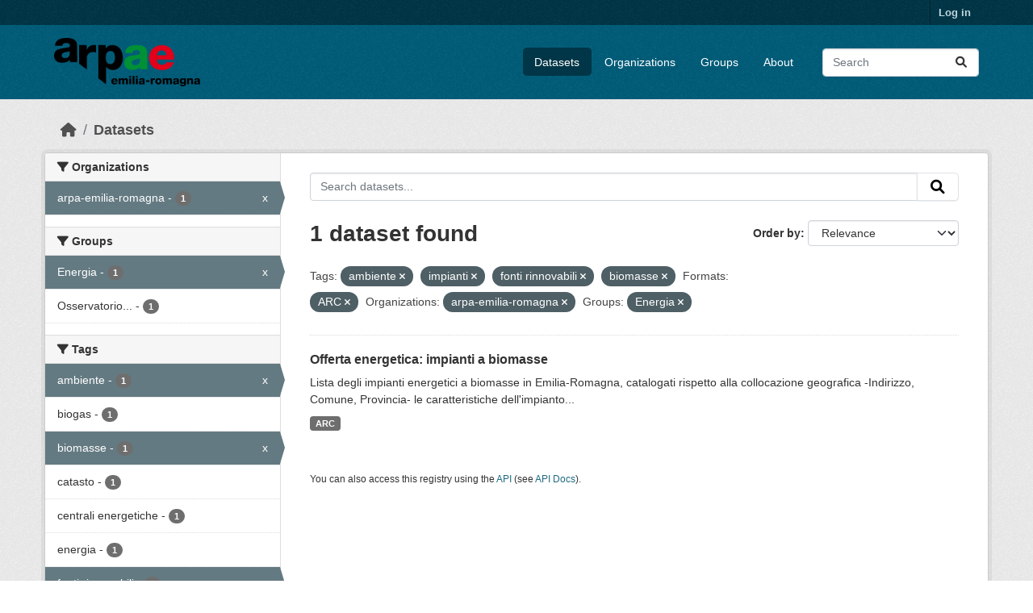

--- FILE ---
content_type: text/html; charset=utf-8
request_url: https://dati.arpae.it/dataset/?tags=ambiente&tags=impianti&tags=fonti+rinnovabili&tags=biomasse&res_format=ARC&organization=arpa-emilia-romagna&groups=energia
body_size: 5655
content:
<!DOCTYPE html>
<!--[if IE 9]> <html lang="en" class="ie9"> <![endif]-->
<!--[if gt IE 8]><!--> <html lang="en"  > <!--<![endif]-->
  <head>
    <meta charset="utf-8" />
      <meta name="csrf_field_name" content="_csrf_token" />
      <meta name="_csrf_token" content="IjA5MjA0YzlmZGIwM2VlZmFjOWNiMmExNzY3Y2FkNDQ2N2JkNGE5OWUi.aXA5tg.fgX1XaxU-BUeRZ_BGkKxmHkQBMw" />

      <meta name="generator" content="ckan 2.10.8" />
      <meta name="viewport" content="width=device-width, initial-scale=1.0">
    <title>Dataset - Dati Arpae</title>

    
    
    <link rel="shortcut icon" href="https://www.arpae.it/favicon.ico" />
    
    
        <link rel="alternate" type="text/n3" href="https://dati.arpae.it/dcat/catalog/n3"/>
        <link rel="alternate" type="text/turtle" href="https://dati.arpae.it/dcat/catalog/ttl"/>
        <link rel="alternate" type="application/rdf+xml" href="https://dati.arpae.it/dcat/catalog/xml"/>
        <link rel="alternate" type="application/ld+json" href="https://dati.arpae.it/dcat/catalog/jsonld"/>
    

      
      
      
    

    
      
      
    

    
    <link href="/webassets/base/f7794699_main.css" rel="stylesheet"/><style>
        section.featured.media-overlay.hidden-xs { display: none }
      </style>
    
  </head>

  
  <body data-site-root="https://dati.arpae.it/" data-locale-root="https://dati.arpae.it/" >

    
    <div class="visually-hidden-focusable"><a href="#content">Skip to main content</a></div>
  

  
    

 
<div class="account-masthead">
  <div class="container">
     
    <nav class="account not-authed" aria-label="Account">
      <ul class="list-unstyled">
        
<li><a href="/user/login">Log in</a></li>

      </ul>
    </nav>
     
  </div>
</div>

<header class="masthead">
  <div class="container">
      
    <nav class="navbar navbar-expand-lg navbar-light">
      <hgroup class="header-image navbar-left">

      
      
      <a class="logo" href="/">
        <img src="https://apps.arpae.it/libs/arpae-logo/arpae.png" alt="Dati Arpae"
          title="Dati Arpae" />
      </a>
      
      

       </hgroup>
      <button class="navbar-toggler" type="button" data-bs-toggle="collapse" data-bs-target="#main-navigation-toggle"
        aria-controls="main-navigation-toggle" aria-expanded="false" aria-label="Toggle navigation">
        <span class="fa fa-bars text-white"></span>
      </button>

      <div class="main-navbar collapse navbar-collapse" id="main-navigation-toggle">
        <ul class="navbar-nav ms-auto mb-2 mb-lg-0">
          
            
              
              

		          <li class="active"><a href="/dataset/">Datasets</a></li><li><a href="/organization/">Organizations</a></li><li><a href="/group/">Groups</a></li><li><a href="/about">About</a></li>
	          
          </ul>

      
      
          <form class="d-flex site-search" action="/dataset/" method="get">
              <label class="d-none" for="field-sitewide-search">Search Datasets...</label>
              <input id="field-sitewide-search" class="form-control me-2"  type="text" name="q" placeholder="Search" aria-label="Search datasets..."/>
              <button class="btn" type="submit" aria-label="Submit"><i class="fa fa-search"></i></button>
          </form>
      
      </div>
    </nav>
  </div>
</header>

  
    <div class="main">
      <div id="content" class="container">
        
          
            <div class="flash-messages">
              
                
              
            </div>
          

          
            <div class="toolbar" role="navigation" aria-label="Breadcrumb">
              
                
                  <ol class="breadcrumb">
                    
<li class="home"><a href="/" aria-label="Home"><i class="fa fa-home"></i><span> Home</span></a></li>
                    
  <li class="active"><a href="/dataset/">Datasets</a></li>

                  </ol>
                
              
            </div>
          

          <div class="row wrapper">
            
            
            

            
              <aside class="secondary col-md-3">
                
                
  <div class="filters">
    <div>
      
        

    
    
	
	    
		<section class="module module-narrow module-shallow">
		    
			<h2 class="module-heading">
			    <i class="fa fa-filter"></i>
			    Organizations
			</h2>
		    
		    
			
			    
				<nav aria-label="Organizations">
				    <ul class="list-unstyled nav nav-simple nav-facet">
					
					    
					    
					    
					    
					    <li class="nav-item  active">
						<a href="/dataset/?tags=ambiente&amp;tags=impianti&amp;tags=fonti+rinnovabili&amp;tags=biomasse&amp;res_format=ARC&amp;groups=energia" title="">
						    <span class="item-label">arpa-emilia-romagna</span>
						    <span class="hidden separator"> - </span>
						    <span class="item-count badge">1</span>
							<span class="facet-close">x</span>
						</a>
					    </li>
					
				    </ul>
				</nav>

				<p class="module-footer">
				    
					
				    
				</p>
			    
			
		    
		</section>
	    
	
    

      
        

    
    
	
	    
		<section class="module module-narrow module-shallow">
		    
			<h2 class="module-heading">
			    <i class="fa fa-filter"></i>
			    Groups
			</h2>
		    
		    
			
			    
				<nav aria-label="Groups">
				    <ul class="list-unstyled nav nav-simple nav-facet">
					
					    
					    
					    
					    
					    <li class="nav-item  active">
						<a href="/dataset/?tags=ambiente&amp;tags=impianti&amp;tags=fonti+rinnovabili&amp;tags=biomasse&amp;res_format=ARC&amp;organization=arpa-emilia-romagna" title="">
						    <span class="item-label">Energia</span>
						    <span class="hidden separator"> - </span>
						    <span class="item-count badge">1</span>
							<span class="facet-close">x</span>
						</a>
					    </li>
					
					    
					    
					    
					    
					    <li class="nav-item ">
						<a href="/dataset/?tags=ambiente&amp;tags=impianti&amp;tags=fonti+rinnovabili&amp;tags=biomasse&amp;res_format=ARC&amp;organization=arpa-emilia-romagna&amp;groups=energia&amp;groups=osservatorio-energia-emilia-romagna" title="Osservatorio Energia Emilia-Romagna">
						    <span class="item-label">Osservatorio...</span>
						    <span class="hidden separator"> - </span>
						    <span class="item-count badge">1</span>
							
						</a>
					    </li>
					
				    </ul>
				</nav>

				<p class="module-footer">
				    
					
				    
				</p>
			    
			
		    
		</section>
	    
	
    

      
        

    
    
	
	    
		<section class="module module-narrow module-shallow">
		    
			<h2 class="module-heading">
			    <i class="fa fa-filter"></i>
			    Tags
			</h2>
		    
		    
			
			    
				<nav aria-label="Tags">
				    <ul class="list-unstyled nav nav-simple nav-facet">
					
					    
					    
					    
					    
					    <li class="nav-item  active">
						<a href="/dataset/?tags=impianti&amp;tags=fonti+rinnovabili&amp;tags=biomasse&amp;res_format=ARC&amp;organization=arpa-emilia-romagna&amp;groups=energia" title="">
						    <span class="item-label">ambiente</span>
						    <span class="hidden separator"> - </span>
						    <span class="item-count badge">1</span>
							<span class="facet-close">x</span>
						</a>
					    </li>
					
					    
					    
					    
					    
					    <li class="nav-item ">
						<a href="/dataset/?tags=ambiente&amp;tags=impianti&amp;tags=fonti+rinnovabili&amp;tags=biomasse&amp;res_format=ARC&amp;organization=arpa-emilia-romagna&amp;groups=energia&amp;tags=biogas" title="">
						    <span class="item-label">biogas</span>
						    <span class="hidden separator"> - </span>
						    <span class="item-count badge">1</span>
							
						</a>
					    </li>
					
					    
					    
					    
					    
					    <li class="nav-item  active">
						<a href="/dataset/?tags=ambiente&amp;tags=impianti&amp;tags=fonti+rinnovabili&amp;res_format=ARC&amp;organization=arpa-emilia-romagna&amp;groups=energia" title="">
						    <span class="item-label">biomasse</span>
						    <span class="hidden separator"> - </span>
						    <span class="item-count badge">1</span>
							<span class="facet-close">x</span>
						</a>
					    </li>
					
					    
					    
					    
					    
					    <li class="nav-item ">
						<a href="/dataset/?tags=ambiente&amp;tags=impianti&amp;tags=fonti+rinnovabili&amp;tags=biomasse&amp;res_format=ARC&amp;organization=arpa-emilia-romagna&amp;groups=energia&amp;tags=catasto" title="">
						    <span class="item-label">catasto</span>
						    <span class="hidden separator"> - </span>
						    <span class="item-count badge">1</span>
							
						</a>
					    </li>
					
					    
					    
					    
					    
					    <li class="nav-item ">
						<a href="/dataset/?tags=ambiente&amp;tags=impianti&amp;tags=fonti+rinnovabili&amp;tags=biomasse&amp;res_format=ARC&amp;organization=arpa-emilia-romagna&amp;groups=energia&amp;tags=centrali+energetiche" title="">
						    <span class="item-label">centrali energetiche</span>
						    <span class="hidden separator"> - </span>
						    <span class="item-count badge">1</span>
							
						</a>
					    </li>
					
					    
					    
					    
					    
					    <li class="nav-item ">
						<a href="/dataset/?tags=ambiente&amp;tags=impianti&amp;tags=fonti+rinnovabili&amp;tags=biomasse&amp;res_format=ARC&amp;organization=arpa-emilia-romagna&amp;groups=energia&amp;tags=energia" title="">
						    <span class="item-label">energia</span>
						    <span class="hidden separator"> - </span>
						    <span class="item-count badge">1</span>
							
						</a>
					    </li>
					
					    
					    
					    
					    
					    <li class="nav-item  active">
						<a href="/dataset/?tags=ambiente&amp;tags=impianti&amp;tags=biomasse&amp;res_format=ARC&amp;organization=arpa-emilia-romagna&amp;groups=energia" title="">
						    <span class="item-label">fonti rinnovabili</span>
						    <span class="hidden separator"> - </span>
						    <span class="item-count badge">1</span>
							<span class="facet-close">x</span>
						</a>
					    </li>
					
					    
					    
					    
					    
					    <li class="nav-item  active">
						<a href="/dataset/?tags=ambiente&amp;tags=fonti+rinnovabili&amp;tags=biomasse&amp;res_format=ARC&amp;organization=arpa-emilia-romagna&amp;groups=energia" title="">
						    <span class="item-label">impianti</span>
						    <span class="hidden separator"> - </span>
						    <span class="item-count badge">1</span>
							<span class="facet-close">x</span>
						</a>
					    </li>
					
				    </ul>
				</nav>

				<p class="module-footer">
				    
					
				    
				</p>
			    
			
		    
		</section>
	    
	
    

      
        

    
    
	
	    
		<section class="module module-narrow module-shallow">
		    
			<h2 class="module-heading">
			    <i class="fa fa-filter"></i>
			    Formats
			</h2>
		    
		    
			
			    
				<nav aria-label="Formats">
				    <ul class="list-unstyled nav nav-simple nav-facet">
					
					    
					    
					    
					    
					    <li class="nav-item  active">
						<a href="/dataset/?tags=ambiente&amp;tags=impianti&amp;tags=fonti+rinnovabili&amp;tags=biomasse&amp;organization=arpa-emilia-romagna&amp;groups=energia" title="">
						    <span class="item-label">ARC</span>
						    <span class="hidden separator"> - </span>
						    <span class="item-count badge">1</span>
							<span class="facet-close">x</span>
						</a>
					    </li>
					
				    </ul>
				</nav>

				<p class="module-footer">
				    
					
				    
				</p>
			    
			
		    
		</section>
	    
	
    

      
        

    
    
	
	    
		<section class="module module-narrow module-shallow">
		    
			<h2 class="module-heading">
			    <i class="fa fa-filter"></i>
			    Licenses
			</h2>
		    
		    
			
			    
				<nav aria-label="Licenses">
				    <ul class="list-unstyled nav nav-simple nav-facet">
					
					    
					    
					    
					    
					    <li class="nav-item ">
						<a href="/dataset/?tags=ambiente&amp;tags=impianti&amp;tags=fonti+rinnovabili&amp;tags=biomasse&amp;res_format=ARC&amp;organization=arpa-emilia-romagna&amp;groups=energia&amp;license_id=cc-by" title="Creative Commons Attribution">
						    <span class="item-label">Creative Commons...</span>
						    <span class="hidden separator"> - </span>
						    <span class="item-count badge">1</span>
							
						</a>
					    </li>
					
				    </ul>
				</nav>

				<p class="module-footer">
				    
					
				    
				</p>
			    
			
		    
		</section>
	    
	
    

      
    </div>
    <a class="close no-text hide-filters"><i class="fa fa-times-circle"></i><span class="text">close</span></a>
  </div>

              </aside>
            

            
              <div class="primary col-md-9 col-xs-12" role="main">
                
                
  <section class="module">
    <div class="module-content">
      
        
      
      
        
        
        







<form id="dataset-search-form" class="search-form" method="get" data-module="select-switch">

  
    <div class="input-group search-input-group">
      <input aria-label="Search datasets..." id="field-giant-search" type="text" class="form-control input-lg" name="q" value="" autocomplete="off" placeholder="Search datasets...">
      
      <button class="btn btn-default btn-lg" type="submit" value="search" aria-label="Submit">
        <i class="fa fa-search"></i>
      </button>
      
    </div>
  

  
    <span>






<input type="hidden" name="tags" value="ambiente" />





<input type="hidden" name="tags" value="impianti" />





<input type="hidden" name="tags" value="fonti rinnovabili" />





<input type="hidden" name="tags" value="biomasse" />





<input type="hidden" name="res_format" value="ARC" />





<input type="hidden" name="organization" value="arpa-emilia-romagna" />





<input type="hidden" name="groups" value="energia" />



</span>
  

  
    
      <div class="form-group control-order-by">
        <label for="field-order-by">Order by</label>
        <select id="field-order-by" name="sort" class="form-control form-select">
          
            
              <option value="score desc, metadata_modified desc" selected="selected">Relevance</option>
            
          
            
              <option value="title_string asc">Name Ascending</option>
            
          
            
              <option value="title_string desc">Name Descending</option>
            
          
            
              <option value="metadata_modified desc">Last Modified</option>
            
          
            
          
        </select>
        
        <button class="btn btn-default js-hide" type="submit">Go</button>
        
      </div>
    
  

  
    
      <h1>

  
  
  
  

1 dataset found</h1>
    
  

  
    
      <p class="filter-list">
        
          
          <span class="facet">Tags:</span>
          
            <span class="filtered pill">ambiente
              <a href="/dataset/?tags=impianti&amp;tags=fonti+rinnovabili&amp;tags=biomasse&amp;res_format=ARC&amp;organization=arpa-emilia-romagna&amp;groups=energia" class="remove" title="Remove"><i class="fa fa-times"></i></a>
            </span>
          
            <span class="filtered pill">impianti
              <a href="/dataset/?tags=ambiente&amp;tags=fonti+rinnovabili&amp;tags=biomasse&amp;res_format=ARC&amp;organization=arpa-emilia-romagna&amp;groups=energia" class="remove" title="Remove"><i class="fa fa-times"></i></a>
            </span>
          
            <span class="filtered pill">fonti rinnovabili
              <a href="/dataset/?tags=ambiente&amp;tags=impianti&amp;tags=biomasse&amp;res_format=ARC&amp;organization=arpa-emilia-romagna&amp;groups=energia" class="remove" title="Remove"><i class="fa fa-times"></i></a>
            </span>
          
            <span class="filtered pill">biomasse
              <a href="/dataset/?tags=ambiente&amp;tags=impianti&amp;tags=fonti+rinnovabili&amp;res_format=ARC&amp;organization=arpa-emilia-romagna&amp;groups=energia" class="remove" title="Remove"><i class="fa fa-times"></i></a>
            </span>
          
        
          
          <span class="facet">Formats:</span>
          
            <span class="filtered pill">ARC
              <a href="/dataset/?tags=ambiente&amp;tags=impianti&amp;tags=fonti+rinnovabili&amp;tags=biomasse&amp;organization=arpa-emilia-romagna&amp;groups=energia" class="remove" title="Remove"><i class="fa fa-times"></i></a>
            </span>
          
        
          
          <span class="facet">Organizations:</span>
          
            <span class="filtered pill">arpa-emilia-romagna
              <a href="/dataset/?tags=ambiente&amp;tags=impianti&amp;tags=fonti+rinnovabili&amp;tags=biomasse&amp;res_format=ARC&amp;groups=energia" class="remove" title="Remove"><i class="fa fa-times"></i></a>
            </span>
          
        
          
          <span class="facet">Groups:</span>
          
            <span class="filtered pill">Energia
              <a href="/dataset/?tags=ambiente&amp;tags=impianti&amp;tags=fonti+rinnovabili&amp;tags=biomasse&amp;res_format=ARC&amp;organization=arpa-emilia-romagna" class="remove" title="Remove"><i class="fa fa-times"></i></a>
            </span>
          
        
      </p>
      <a class="show-filters btn btn-default">Filter Results</a>
    
  

</form>




      
      
        

  
    <ul class="dataset-list list-unstyled">
    	
	      
	        




  <li class="dataset-item">
    
      <div class="dataset-content">
        
          <h2 class="dataset-heading">
            
              
            
            
    <a href="/dataset/impianti-energetici-a-biomasse" title="Offerta energetica: impianti a biomasse">
      Offerta energetica: impianti a biomasse
    </a>
            
            
              
              
            
          </h2>
        
        
          
            <div>Lista degli impianti energetici a biomasse in Emilia-Romagna, catalogati rispetto alla collocazione geografica -Indirizzo, Comune, Provincia- le caratteristiche dell'impianto...</div>
          
        
      </div>
      
        
          
            <ul class="dataset-resources list-unstyled">
              
                
                <li>
                  <a href="/dataset/impianti-energetici-a-biomasse" class="badge badge-default" data-format="arc">ARC</a>
                </li>
                
              
            </ul>
          
        
      
    
  </li>

	      
	    
    </ul>
  

      
    </div>

    
      
    
  </section>

  
    <section class="module">
      <div class="module-content">
        
          <small>
            
            
            
          You can also access this registry using the <a href="/api/3">API</a> (see <a href="https://docs.ckan.org/en/2.10/api/">API Docs</a>).
          </small>
        
      </div>
    </section>
  

              </div>
            
          </div>
        
      </div>
    </div>
  
    <footer class="site-footer">
  <div class="container">
    
    <div class="row">
      <div class="col-md-8 footer-links">
        
          <ul class="list-unstyled">
            
              <li><a href="/about">About Dati Arpae</a></li>
            
          </ul>
          <ul class="list-unstyled">
            
              
              <li><a href="https://docs.ckan.org/en/2.10/api/">CKAN API</a></li>
              <li><a href="https://www.ckan.org/">CKAN Association</a></li>
              <li><a href="https://www.opendefinition.org/od/"><img src="/base/images/od_80x15_blue.png" alt="Open Data"></a></li>
            
          </ul>
        
      </div>
      <div class="col-md-4 attribution">
        
          <p><strong>Powered by</strong> <a class="hide-text ckan-footer-logo" href="http://ckan.org">CKAN</a></p>
        
        
          
<form class="lang-select" action="/util/redirect" data-module="select-switch" method="POST">
  
<input type="hidden" name="_csrf_token" value="IjA5MjA0YzlmZGIwM2VlZmFjOWNiMmExNzY3Y2FkNDQ2N2JkNGE5OWUi.aXA5tg.fgX1XaxU-BUeRZ_BGkKxmHkQBMw"/> 
  <div class="form-group">
    <label for="field-lang-select">Language</label>
    <select id="field-lang-select" name="url" data-module="autocomplete" data-module-dropdown-class="lang-dropdown" data-module-container-class="lang-container">
      
        <option value="/en/dataset/?tags=ambiente&amp;tags=impianti&amp;tags=fonti+rinnovabili&amp;tags=biomasse&amp;res_format=ARC&amp;organization=arpa-emilia-romagna&amp;groups=energia" selected="selected">
          English
        </option>
      
        <option value="/tr/dataset/?tags=ambiente&amp;tags=impianti&amp;tags=fonti+rinnovabili&amp;tags=biomasse&amp;res_format=ARC&amp;organization=arpa-emilia-romagna&amp;groups=energia" >
          Türkçe
        </option>
      
        <option value="/ko_KR/dataset/?tags=ambiente&amp;tags=impianti&amp;tags=fonti+rinnovabili&amp;tags=biomasse&amp;res_format=ARC&amp;organization=arpa-emilia-romagna&amp;groups=energia" >
          한국어 (대한민국)
        </option>
      
        <option value="/ca/dataset/?tags=ambiente&amp;tags=impianti&amp;tags=fonti+rinnovabili&amp;tags=biomasse&amp;res_format=ARC&amp;organization=arpa-emilia-romagna&amp;groups=energia" >
          català
        </option>
      
        <option value="/cs_CZ/dataset/?tags=ambiente&amp;tags=impianti&amp;tags=fonti+rinnovabili&amp;tags=biomasse&amp;res_format=ARC&amp;organization=arpa-emilia-romagna&amp;groups=energia" >
          čeština (Česko)
        </option>
      
        <option value="/km/dataset/?tags=ambiente&amp;tags=impianti&amp;tags=fonti+rinnovabili&amp;tags=biomasse&amp;res_format=ARC&amp;organization=arpa-emilia-romagna&amp;groups=energia" >
          ខ្មែរ
        </option>
      
        <option value="/hu/dataset/?tags=ambiente&amp;tags=impianti&amp;tags=fonti+rinnovabili&amp;tags=biomasse&amp;res_format=ARC&amp;organization=arpa-emilia-romagna&amp;groups=energia" >
          magyar
        </option>
      
        <option value="/pt_BR/dataset/?tags=ambiente&amp;tags=impianti&amp;tags=fonti+rinnovabili&amp;tags=biomasse&amp;res_format=ARC&amp;organization=arpa-emilia-romagna&amp;groups=energia" >
          português (Brasil)
        </option>
      
        <option value="/lv/dataset/?tags=ambiente&amp;tags=impianti&amp;tags=fonti+rinnovabili&amp;tags=biomasse&amp;res_format=ARC&amp;organization=arpa-emilia-romagna&amp;groups=energia" >
          latviešu
        </option>
      
        <option value="/ro/dataset/?tags=ambiente&amp;tags=impianti&amp;tags=fonti+rinnovabili&amp;tags=biomasse&amp;res_format=ARC&amp;organization=arpa-emilia-romagna&amp;groups=energia" >
          română
        </option>
      
        <option value="/es_AR/dataset/?tags=ambiente&amp;tags=impianti&amp;tags=fonti+rinnovabili&amp;tags=biomasse&amp;res_format=ARC&amp;organization=arpa-emilia-romagna&amp;groups=energia" >
          español (Argentina)
        </option>
      
        <option value="/ru/dataset/?tags=ambiente&amp;tags=impianti&amp;tags=fonti+rinnovabili&amp;tags=biomasse&amp;res_format=ARC&amp;organization=arpa-emilia-romagna&amp;groups=energia" >
          русский
        </option>
      
        <option value="/th/dataset/?tags=ambiente&amp;tags=impianti&amp;tags=fonti+rinnovabili&amp;tags=biomasse&amp;res_format=ARC&amp;organization=arpa-emilia-romagna&amp;groups=energia" >
          ไทย
        </option>
      
        <option value="/eu/dataset/?tags=ambiente&amp;tags=impianti&amp;tags=fonti+rinnovabili&amp;tags=biomasse&amp;res_format=ARC&amp;organization=arpa-emilia-romagna&amp;groups=energia" >
          euskara
        </option>
      
        <option value="/no/dataset/?tags=ambiente&amp;tags=impianti&amp;tags=fonti+rinnovabili&amp;tags=biomasse&amp;res_format=ARC&amp;organization=arpa-emilia-romagna&amp;groups=energia" >
          norsk
        </option>
      
        <option value="/es/dataset/?tags=ambiente&amp;tags=impianti&amp;tags=fonti+rinnovabili&amp;tags=biomasse&amp;res_format=ARC&amp;organization=arpa-emilia-romagna&amp;groups=energia" >
          español
        </option>
      
        <option value="/nl/dataset/?tags=ambiente&amp;tags=impianti&amp;tags=fonti+rinnovabili&amp;tags=biomasse&amp;res_format=ARC&amp;organization=arpa-emilia-romagna&amp;groups=energia" >
          Nederlands
        </option>
      
        <option value="/sq/dataset/?tags=ambiente&amp;tags=impianti&amp;tags=fonti+rinnovabili&amp;tags=biomasse&amp;res_format=ARC&amp;organization=arpa-emilia-romagna&amp;groups=energia" >
          shqip
        </option>
      
        <option value="/pl/dataset/?tags=ambiente&amp;tags=impianti&amp;tags=fonti+rinnovabili&amp;tags=biomasse&amp;res_format=ARC&amp;organization=arpa-emilia-romagna&amp;groups=energia" >
          polski
        </option>
      
        <option value="/ar/dataset/?tags=ambiente&amp;tags=impianti&amp;tags=fonti+rinnovabili&amp;tags=biomasse&amp;res_format=ARC&amp;organization=arpa-emilia-romagna&amp;groups=energia" >
          العربية
        </option>
      
        <option value="/da_DK/dataset/?tags=ambiente&amp;tags=impianti&amp;tags=fonti+rinnovabili&amp;tags=biomasse&amp;res_format=ARC&amp;organization=arpa-emilia-romagna&amp;groups=energia" >
          dansk (Danmark)
        </option>
      
        <option value="/it/dataset/?tags=ambiente&amp;tags=impianti&amp;tags=fonti+rinnovabili&amp;tags=biomasse&amp;res_format=ARC&amp;organization=arpa-emilia-romagna&amp;groups=energia" >
          italiano
        </option>
      
        <option value="/fi/dataset/?tags=ambiente&amp;tags=impianti&amp;tags=fonti+rinnovabili&amp;tags=biomasse&amp;res_format=ARC&amp;organization=arpa-emilia-romagna&amp;groups=energia" >
          suomi
        </option>
      
        <option value="/el/dataset/?tags=ambiente&amp;tags=impianti&amp;tags=fonti+rinnovabili&amp;tags=biomasse&amp;res_format=ARC&amp;organization=arpa-emilia-romagna&amp;groups=energia" >
          Ελληνικά
        </option>
      
        <option value="/zh_Hant_TW/dataset/?tags=ambiente&amp;tags=impianti&amp;tags=fonti+rinnovabili&amp;tags=biomasse&amp;res_format=ARC&amp;organization=arpa-emilia-romagna&amp;groups=energia" >
          中文 (繁體, 台灣)
        </option>
      
        <option value="/id/dataset/?tags=ambiente&amp;tags=impianti&amp;tags=fonti+rinnovabili&amp;tags=biomasse&amp;res_format=ARC&amp;organization=arpa-emilia-romagna&amp;groups=energia" >
          Indonesia
        </option>
      
        <option value="/am/dataset/?tags=ambiente&amp;tags=impianti&amp;tags=fonti+rinnovabili&amp;tags=biomasse&amp;res_format=ARC&amp;organization=arpa-emilia-romagna&amp;groups=energia" >
          አማርኛ
        </option>
      
        <option value="/is/dataset/?tags=ambiente&amp;tags=impianti&amp;tags=fonti+rinnovabili&amp;tags=biomasse&amp;res_format=ARC&amp;organization=arpa-emilia-romagna&amp;groups=energia" >
          íslenska
        </option>
      
        <option value="/pt_PT/dataset/?tags=ambiente&amp;tags=impianti&amp;tags=fonti+rinnovabili&amp;tags=biomasse&amp;res_format=ARC&amp;organization=arpa-emilia-romagna&amp;groups=energia" >
          português (Portugal)
        </option>
      
        <option value="/bg/dataset/?tags=ambiente&amp;tags=impianti&amp;tags=fonti+rinnovabili&amp;tags=biomasse&amp;res_format=ARC&amp;organization=arpa-emilia-romagna&amp;groups=energia" >
          български
        </option>
      
        <option value="/de/dataset/?tags=ambiente&amp;tags=impianti&amp;tags=fonti+rinnovabili&amp;tags=biomasse&amp;res_format=ARC&amp;organization=arpa-emilia-romagna&amp;groups=energia" >
          Deutsch
        </option>
      
        <option value="/mk/dataset/?tags=ambiente&amp;tags=impianti&amp;tags=fonti+rinnovabili&amp;tags=biomasse&amp;res_format=ARC&amp;organization=arpa-emilia-romagna&amp;groups=energia" >
          македонски
        </option>
      
        <option value="/sl/dataset/?tags=ambiente&amp;tags=impianti&amp;tags=fonti+rinnovabili&amp;tags=biomasse&amp;res_format=ARC&amp;organization=arpa-emilia-romagna&amp;groups=energia" >
          slovenščina
        </option>
      
        <option value="/en_AU/dataset/?tags=ambiente&amp;tags=impianti&amp;tags=fonti+rinnovabili&amp;tags=biomasse&amp;res_format=ARC&amp;organization=arpa-emilia-romagna&amp;groups=energia" >
          English (Australia)
        </option>
      
        <option value="/lt/dataset/?tags=ambiente&amp;tags=impianti&amp;tags=fonti+rinnovabili&amp;tags=biomasse&amp;res_format=ARC&amp;organization=arpa-emilia-romagna&amp;groups=energia" >
          lietuvių
        </option>
      
        <option value="/mn_MN/dataset/?tags=ambiente&amp;tags=impianti&amp;tags=fonti+rinnovabili&amp;tags=biomasse&amp;res_format=ARC&amp;organization=arpa-emilia-romagna&amp;groups=energia" >
          монгол (Монгол)
        </option>
      
        <option value="/sv/dataset/?tags=ambiente&amp;tags=impianti&amp;tags=fonti+rinnovabili&amp;tags=biomasse&amp;res_format=ARC&amp;organization=arpa-emilia-romagna&amp;groups=energia" >
          svenska
        </option>
      
        <option value="/bs/dataset/?tags=ambiente&amp;tags=impianti&amp;tags=fonti+rinnovabili&amp;tags=biomasse&amp;res_format=ARC&amp;organization=arpa-emilia-romagna&amp;groups=energia" >
          bosanski
        </option>
      
        <option value="/sr_Latn/dataset/?tags=ambiente&amp;tags=impianti&amp;tags=fonti+rinnovabili&amp;tags=biomasse&amp;res_format=ARC&amp;organization=arpa-emilia-romagna&amp;groups=energia" >
          srpski (latinica)
        </option>
      
        <option value="/fr/dataset/?tags=ambiente&amp;tags=impianti&amp;tags=fonti+rinnovabili&amp;tags=biomasse&amp;res_format=ARC&amp;organization=arpa-emilia-romagna&amp;groups=energia" >
          français
        </option>
      
        <option value="/sr/dataset/?tags=ambiente&amp;tags=impianti&amp;tags=fonti+rinnovabili&amp;tags=biomasse&amp;res_format=ARC&amp;organization=arpa-emilia-romagna&amp;groups=energia" >
          српски
        </option>
      
        <option value="/he/dataset/?tags=ambiente&amp;tags=impianti&amp;tags=fonti+rinnovabili&amp;tags=biomasse&amp;res_format=ARC&amp;organization=arpa-emilia-romagna&amp;groups=energia" >
          עברית
        </option>
      
        <option value="/hr/dataset/?tags=ambiente&amp;tags=impianti&amp;tags=fonti+rinnovabili&amp;tags=biomasse&amp;res_format=ARC&amp;organization=arpa-emilia-romagna&amp;groups=energia" >
          hrvatski
        </option>
      
        <option value="/zh_Hans_CN/dataset/?tags=ambiente&amp;tags=impianti&amp;tags=fonti+rinnovabili&amp;tags=biomasse&amp;res_format=ARC&amp;organization=arpa-emilia-romagna&amp;groups=energia" >
          中文 (简体, 中国)
        </option>
      
        <option value="/en_GB/dataset/?tags=ambiente&amp;tags=impianti&amp;tags=fonti+rinnovabili&amp;tags=biomasse&amp;res_format=ARC&amp;organization=arpa-emilia-romagna&amp;groups=energia" >
          English (United Kingdom)
        </option>
      
        <option value="/vi/dataset/?tags=ambiente&amp;tags=impianti&amp;tags=fonti+rinnovabili&amp;tags=biomasse&amp;res_format=ARC&amp;organization=arpa-emilia-romagna&amp;groups=energia" >
          Tiếng Việt
        </option>
      
        <option value="/uk_UA/dataset/?tags=ambiente&amp;tags=impianti&amp;tags=fonti+rinnovabili&amp;tags=biomasse&amp;res_format=ARC&amp;organization=arpa-emilia-romagna&amp;groups=energia" >
          українська (Україна)
        </option>
      
        <option value="/nb_NO/dataset/?tags=ambiente&amp;tags=impianti&amp;tags=fonti+rinnovabili&amp;tags=biomasse&amp;res_format=ARC&amp;organization=arpa-emilia-romagna&amp;groups=energia" >
          norsk bokmål (Norge)
        </option>
      
        <option value="/uk/dataset/?tags=ambiente&amp;tags=impianti&amp;tags=fonti+rinnovabili&amp;tags=biomasse&amp;res_format=ARC&amp;organization=arpa-emilia-romagna&amp;groups=energia" >
          українська
        </option>
      
        <option value="/ja/dataset/?tags=ambiente&amp;tags=impianti&amp;tags=fonti+rinnovabili&amp;tags=biomasse&amp;res_format=ARC&amp;organization=arpa-emilia-romagna&amp;groups=energia" >
          日本語
        </option>
      
        <option value="/my_MM/dataset/?tags=ambiente&amp;tags=impianti&amp;tags=fonti+rinnovabili&amp;tags=biomasse&amp;res_format=ARC&amp;organization=arpa-emilia-romagna&amp;groups=energia" >
          မြန်မာ (မြန်မာ)
        </option>
      
        <option value="/fa_IR/dataset/?tags=ambiente&amp;tags=impianti&amp;tags=fonti+rinnovabili&amp;tags=biomasse&amp;res_format=ARC&amp;organization=arpa-emilia-romagna&amp;groups=energia" >
          فارسی (ایران)
        </option>
      
        <option value="/sk/dataset/?tags=ambiente&amp;tags=impianti&amp;tags=fonti+rinnovabili&amp;tags=biomasse&amp;res_format=ARC&amp;organization=arpa-emilia-romagna&amp;groups=energia" >
          slovenčina
        </option>
      
        <option value="/gl_ES/dataset/?tags=ambiente&amp;tags=impianti&amp;tags=fonti+rinnovabili&amp;tags=biomasse&amp;res_format=ARC&amp;organization=arpa-emilia-romagna&amp;groups=energia" >
          galego (España)
        </option>
      
        <option value="/ne/dataset/?tags=ambiente&amp;tags=impianti&amp;tags=fonti+rinnovabili&amp;tags=biomasse&amp;res_format=ARC&amp;organization=arpa-emilia-romagna&amp;groups=energia" >
          नेपाली
        </option>
      
        <option value="/gl/dataset/?tags=ambiente&amp;tags=impianti&amp;tags=fonti+rinnovabili&amp;tags=biomasse&amp;res_format=ARC&amp;organization=arpa-emilia-romagna&amp;groups=energia" >
          galego
        </option>
      
        <option value="/tl/dataset/?tags=ambiente&amp;tags=impianti&amp;tags=fonti+rinnovabili&amp;tags=biomasse&amp;res_format=ARC&amp;organization=arpa-emilia-romagna&amp;groups=energia" >
          Filipino (Pilipinas)
        </option>
      
    </select>
  </div>
  <button class="btn btn-default d-none " type="submit">Go</button>
</form>


        
      </div>
    </div>
    
  </div>
</footer>
  
  
  
  
  
    

      

    
    
    <link href="/webassets/vendor/f3b8236b_select2.css" rel="stylesheet"/>
<link href="/webassets/vendor/d05bf0e7_fontawesome.css" rel="stylesheet"/>
    <script src="/webassets/vendor/8c3c143a_jquery.js" type="text/javascript"></script>
<script src="/webassets/vendor/9cf42cfd_vendor.js" type="text/javascript"></script>
<script src="/webassets/vendor/6d1ad7e6_bootstrap.js" type="text/javascript"></script>
<script src="/webassets/base/6fddaa3f_main.js" type="text/javascript"></script>
<script src="/webassets/base/0d750fad_ckan.js" type="text/javascript"></script>
  </body>
</html>